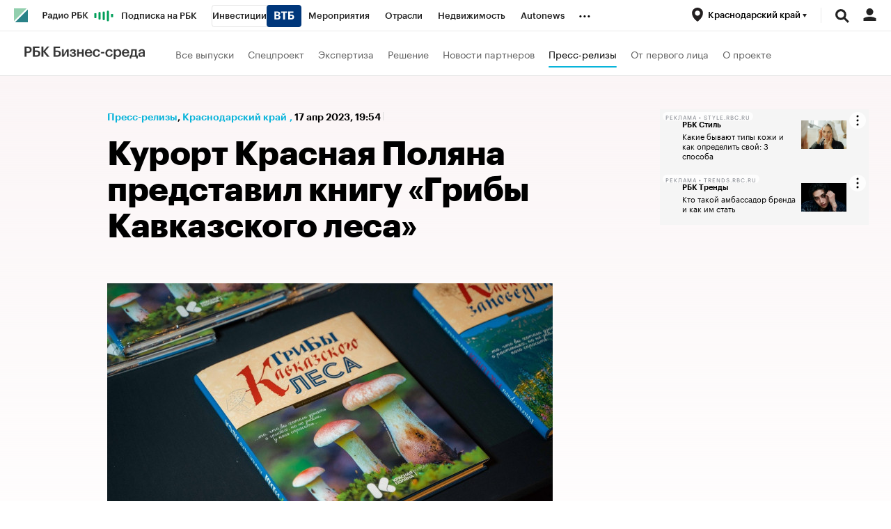

--- FILE ---
content_type: text/css
request_url: https://s.rbk.ru/v3_plus_static/common/common-10.11.19/styles/build/pages/_news.css
body_size: 7693
content:
.article__about-authors{margin-top:20px;margin-bottom:10px}.article__about-authors__title{font-size:14px;line-height:20px;font-weight:700;margin-bottom:12px}.article__about-authors__link{display:block;margin-bottom:26px}.article__about-authors__image-block{display:table-cell;vertical-align:middle;padding-right:15px}.article__about-authors__image-wrap{display:block;width:88px;height:88px;border-radius:50%;background:#faf9f1;overflow:hidden}.article__about-authors__image{display:block;max-width:100%}.article__about-authors__text-block{display:table-cell;vertical-align:middle;font-size:14px;line-height:20px}.article__about-authors__name{display:block;font-family:GraphikCy-Medium,'Helvetica CY',Arial,sans-serif;text-transform:uppercase;letter-spacing:.5px}.article__about-authors__subname{font-family:GraphikCy-Light,'Helvetica CY',Arial,sans-serif;color:#616161}.article__about-authors__desc{font-size:12px;line-height:18px;font-family:GraphikCy,'Helvetica CY',Arial,sans-serif;color:#5e5e5e}@media (hover:hover) and (pointer:fine){a.article__about-authors__link:hover .article__about-authors__name{opacity:.7}}.article__aggregator{display:none;margin:9px 0 29px;background:#fff;border:1px solid #ddd;border-radius:3px;box-shadow:0 2px 0 0 rgba(0,0,0,.2)}.article__aggregator_margin{margin-top:26px}.article__aggregator__wrap{overflow:hidden}.article__aggregator__link{display:block;font:normal 14px/18px GraphikCy,'Helvetica CY',Arial,sans-serif;background:0 0!important}.article__aggregator__link:after,.article__aggregator__link:before{content:" ";display:table}.article__aggregator__link:after{clear:both}.article__aggregator__title-wrap{float:left;width:100%;padding:13px 0 11px 9px}.article__aggregator__title{display:block;position:relative;padding-left:33px;margin-right:152px}.article__aggregator__title:before{content:'';display:block;position:absolute;top:0;left:0;width:22px;height:16px;background:url(//s.rbk.ru/v3_plus_static/common/common-10.11.19/styles/pages/news/article/aggregator/images/icon.svg) no-repeat;background-size:22px 16px}.article__aggregator__button-wrap{float:right;width:127px;padding:1px 0;margin:11px 0 11px -127px;border-left:1px solid #ddd;text-align:center}.article__aggregator__button{display:block;font-family:GraphikCy-Semibold,'Helvetica CY',Arial,sans-serif}@media (hover:hover) and (pointer:fine){.article__aggregator__link:hover{opacity:1!important}.article__aggregator__link:hover .article__aggregator__button{opacity:.7}}@media (max-width:640px){.article__aggregator{margin:4px 0 24px}.article__aggregator_margin{margin-top:21px}.article__aggregator__link{padding:0 20px}.article__aggregator__title-wrap{float:none;display:block;padding:16px 0}.article__aggregator__title{margin-right:0}.article__aggregator__button-wrap{float:none;display:block;width:100%;padding:16px 0;margin:0;border-left:none;border-top:1px solid #ddd}}.article__authors{margin-bottom:25px;font-size:14px;line-height:20px}.article__authors__row{margin-bottom:12px}.article__authors__row_involved{margin-top:12px;font-size:14px;line-height:20px}.article__authors__name{font-family:GraphikCy-Semibold,'Helvetica CY',Arial,sans-serif}.article__authors__author{display:flex;flex-flow:row nowrap;align-items:center;margin-bottom:8px}.article__authors__author__wrap{display:flex;flex-flow:row wrap;margin-bottom:-8px}.article__authors__author__photo{display:block;overflow:hidden;width:32px;height:32px;border-radius:50%;background:#eee;margin-right:12px}.article__authors__author__image{display:block}.article__authors__author__name{font-size:14px;line-height:20px;margin-right:5px}@media (max-width:640px){.article__authors{margin-bottom:20px}}.article__black-photoreport-image{position:relative;margin:22px 0}.article__black-photoreport-image__wrap{display:inline-block;vertical-align:top;position:relative;max-width:100%;cursor:pointer}.article__black-photoreport-image__image{display:block;max-width:100%}.article__black-photoreport-image__title{font-family:GraphikCy,'Helvetica CY',Arial,sans-serif;font-size:14px!important;line-height:18px!important;color:#999;margin:13px 0 -1px}.article__black-photoreport-image__title p{font-size:14px!important;line-height:18px!important;margin-bottom:8px}.article__black-photoreport-image__title ul{margin:0 0 8px 20px}.article__black-photoreport-image__title ul li{margin:0 0 3px 0;list-style:disc}.article__black-photoreport-image__title ol{margin:0 0 8px 33px}.article__black-photoreport-image__title ol li{margin:0 0 3px 0;list-style:decimal}.article__black-photoreport-image__title b,.article__black-photoreport-image__title strong{font-weight:700}.article__black-photoreport-image__title em,.article__black-photoreport-image__title i{font-style:italic}.article__black-photoreport-image__title a{background:linear-gradient(to bottom,#222 50%,#222 50%);background-repeat:repeat-x;background-position:0 100%;background-size:1px 1px}@media (hover:hover) and (pointer:fine){.article__black-photoreport-image__title a:hover{opacity:.7}}@media (max-width:640px){.article__black-photoreport-image{margin:19px 0 18px}}.article__downloadable{margin-bottom:17px}@media (max-width:640px){.article__downloadable{margin-bottom:14px}}.article__header{padding-top:26px}.article__header__title{margin-bottom:16px;font-weight:700;font-size:44px;line-height:46px;letter-spacing:-.5px}.article__header__title-in{display:inline}.article__header__title-in_relative{position:relative;display:block}.article__header__yandex{font-size:16px;line-height:1.5;color:#999;margin-bottom:16px}.article__header__subtitle{font-weight:400}.article__header__icon_video{display:inline-block;vertical-align:baseline;width:50px;height:30px;background:url(//s.rbk.ru/v3_plus_static/common/common-10.11.19/styles/pages/news/article/header/images/video-icon.svg) no-repeat;background-size:50px 30px}.article__header__info-block{margin-bottom:16px;font-family:GraphikCy-Semibold,'Helvetica CY',Arial,sans-serif;font-size:14px;line-height:22px;--badges-space:16px}.article__header__info-block .flash-badge{vertical-align:baseline}.article__header__info-block__divider{display:inline-flex!important;gap:16px;align-items:center}.article__header__info-block__divider::before{content:'';width:1px;height:12px;background:#ddd}.article__header__info-block .badge{position:relative;top:-1px}.article__header__category_spec{padding-bottom:5px;background:linear-gradient(to bottom,#1b8 50%,#1b8 50%);background-repeat:repeat-x;background-position:0 100%;background-size:2px 2px}.article__header__counter-block{display:none!important}.article__header__counter-block.is-shown{display:inline-flex!important}.article__header__counter{height:20px;padding:0 0 0 20px;background:url(//s.rbk.ru/v3_plus_static/common/common-10.11.19/styles/pages/news/article/header/images/eye.svg) no-repeat 0 center;background-size:15px 11px}.article__header__share-block{display:inline-block;vertical-align:top;position:relative;font-family:GraphikCy,'Helvetica CY',Arial,sans-serif;font-size:14px;font-weight:600;text-align:left;cursor:pointer}.article__header__share-block__pseudo{display:none;position:absolute;top:-14px;left:-20px;bottom:-15px;width:150px;z-index:3}.article__header__share-block:hover:not(.disabled-hover) .article__header__share{display:block}.article__header__share-block.active .article__header__share{display:block}.article__header__share-block.active-right .article__header__share,.article__header__share-block.active-right .article__header__share-block__pseudo{right:-23px;left:auto}.article__header__share-icon{display:inline-block;vertical-align:top;min-width:107px;height:20px;padding:0 24px 0 0;background:url(//s.rbk.ru/v3_plus_static/common/common-10.11.19/styles/pages/news/article/header/images/arrow.svg) no-repeat right center;background-size:16px 14px}.article__header__share{display:none;position:absolute;top:-14px;left:-20px;width:150px;padding:14px 20px 13px;background:#fff;border-radius:3px;box-shadow:2px 2px 10px rgba(0,0,0,.2);z-index:2;cursor:default}.article__header__lable{display:inline-block;vertical-align:top;padding:1px 5px;margin-right:15px;font-size:11px;line-height:15px;background:#1b8;color:#fff}.article__header__special{padding-bottom:15px;line-height:16px}.article__header_spec{padding-top:23px}.article__header_spec .article__header__info-block{margin-bottom:13px}.article__header_spec .article__header__category,.article__header_spec .article__header__counter-block,.article__header_spec .article__header__date,.article__header_spec .article__header__extra,.article__header_spec .article__header__share-icon{line-height:26px}.article__header_spec .article__header__counter,.article__header_spec .article__header__share-icon{height:26px}.article__header_spec .article__header__share-icon:not(.article__header__share-icon_main){margin:-3px 0}.article__header_spec .article__header__share{top:-11px}.article__header_spec .article__header__share-block__pseudo{top:-11px}@media (hover:hover) and (pointer:fine){a.article__header__category:hover{opacity:.7}a.article__header__lable:hover{background:#13a87b}}@media (max-width:980px){.article__header__share-block.active .article__header__share-block__pseudo{display:block}}@media (max-width:640px){.article__header__title{margin-bottom:16px;font-size:28px;line-height:30px;letter-spacing:normal}.article__header__yandex{line-height:1.25}.article__header__info-block{margin-bottom:17px}.article__header__icon_video{width:33px;height:21px;background-size:33px 21px}.article__header__counter-block{display:none}.article__header__share-icon_main{min-width:0;padding:0 16px 0 0}.article__header_spec{padding-top:19px}.article__header_spec .article__header__info-block{margin-bottom:14px}.article__header__badge{display:block;margin-top:10px;margin-left:0;width:min-content}}.article__inline-item{padding:20px 0 25px;border-bottom:1px solid #ddd;margin:22px 0 26px;border-top:1px solid #ddd;font-family:GraphikCy,'Helvetica CY',Arial,sans-serif;font-size:0;line-height:0}.article__inline-item__wrap{min-height:117px;position:relative;padding:0 25px;display:flex;flex-direction:row;margin:0 -25px}.article__inline-item__content{display:flex;width:100%;justify-content:space-between;flex-direction:column}.article__inline-item__bottom{margin-bottom:-5px;white-space:nowrap}.article__inline-item__category{font-size:14px;line-height:18px;color:#999;white-space:normal;background:0 0!important}.article__inline-item__link{display:block;background:0 0!important}.article__inline-item__link:after,.article__inline-item__link:before{content:" ";display:table}.article__inline-item__link:after{clear:both}.article__inline-item__title{font:normal 24px/28px GraphikCy-Semibold,'Helvetica CY',Arial,sans-serif;display:block;padding-bottom:24px;--badges-space:6px}.article__inline-item__title-text{white-space:normal}.article__inline-item[data-is-material-card-inited] .article__inline-item__title{white-space:normal}.article__inline-item__info,.g-inline-text-badges .article__inline-item__info{display:block}.article__inline-item__info .article__inline-item__button,.g-inline-text-badges .article__inline-item__info .article__inline-item__button{margin-left:2px}.article__inline-item__info>*,.g-inline-text-badges .article__inline-item__info>*{vertical-align:middle}.article__inline-item__info__text,.g-inline-text-badges .article__inline-item__info__text{font-family:GraphikCy,'Helvetica CY',Arial,sans-serif}.article__inline-item__button{display:inline-block;vertical-align:middle;cursor:pointer;font-family:GraphikCy-Medium,'Helvetica CY',Arial,sans-serif;font-size:12px;color:#222;padding:4px 10px 3px 10px;line-height:1;border:1px solid #ddd;border-bottom-width:2px;border-radius:3px}.article__inline-item__image-block{position:relative;width:180px;height:100%;padding-top:5px;flex-shrink:0;margin-left:20px}.article__inline-item__image{display:block;max-width:100%}.article__inline-item__author{font-size:24px;line-height:28px;font-family:GraphikCy,'Helvetica CY',Arial,sans-serif}.article__inline-item__image-block-author{display:inline-block;vertical-align:top;width:35px;height:35px;margin-top:-5px;border-radius:50%;background:#faf9f1;overflow:hidden}.article__inline-item__image-author{display:block;max-height:100%}.article__inline-item__icon-mobile{display:none}@media (hover:hover) and (pointer:fine){a.article__inline-item__category:hover{opacity:.7}.article__inline-item__link:hover{opacity:1!important}.article__inline-item__link:hover .article__inline-item__author,.article__inline-item__link:hover .article__inline-item__button,.article__inline-item__link:hover .article__inline-item__title{opacity:.7}}@media (max-width:640px){.article__inline-item{padding:22px 0 20px;margin:18px 0 22px;padding-top:18px}.article__inline-item__wrap{min-height:0;padding:0 20px;margin:0 -20px}.article__inline-item__content{flex-direction:column-reverse}.article__inline-item__bottom{margin-bottom:7px}.article__inline-item__title{font:normal 22px/24px GraphikCy-Semibold,'Helvetica CY',Arial,sans-serif;padding-bottom:0}.article__inline-item__title_author{font-family:Kazimir,'Helvetica CY',Arial,sans-serif}.article__inline-item__image-block{display:none!important}.article__inline-item__image-block-author{margin-top:-2px;width:25px;height:25px}.article__inline-item__icon-mobile{display:inline-block}}.article__inline-picture{float:left;max-width:100%;margin:5px 0 26px}.article__inline-picture__wrap{display:inline-block;vertical-align:top;max-width:100%}.article__inline-picture__image{display:block;margin-right:15px}@media (max-width:640px){.article__inline-picture{margin:4px 0 22px}}.article__inline-table{display:block;position:relative;margin:5px auto 26px;font-family:GraphikCy,'Helvetica CY',Arial,sans-serif;font-size:13px;overflow:auto;width:auto;max-width:590px;border-top:1px solid #ddd;border-bottom:1px solid #ddd}.article__inline-table:after,.article__inline-table:before{content:" ";display:table}.article__inline-table:after{clear:both}.article__inline-table-inner{width:100%}.article__inline-table td,.article__inline-table tr{boarder-collapse:collapse}.article__inline-table tr{border-bottom:1px solid #ddd}.article__inline-table__title{vertical-align:top;text-align:left;padding:15px 25px;outline:0}.article__inline-table__title-nobold{font-family:GraphikCy,'Helvetica CY',Arial,sans-serif;margin-top:5px;display:block}.article__inline-table__main-header{font-family:GraphikCy-Semibold,'Helvetica CY',Arial,sans-serif;line-height:1}.article__inline-table__main-link{font-family:GraphikCy-Semibold,'Helvetica CY',Arial,sans-serif;display:block;color:inherit!important;text-decoration:none;cursor:pointer}.article__inline-table__main-link__underline{border-bottom:1px dotted currentColor;line-height:1}.article__inline-table__td{vertical-align:middle;text-align:left;padding:15px 25px;line-height:1.2}.article__inline-table__td_center{text-align:center}.article__inline-table__td_right{text-align:right;padding-right:25px}.article__inline-table__toggle__name{display:block;margin-right:18px}.article__inline-table__arrow{font-size:0;line-height:0;vertical-align:top;height:6px;width:7px;margin:3px 0 0 -10px;float:left}.article__inline-table__arrow-up{background:url(//s.rbk.ru/v3_plus_static/common/common-10.11.19/styles/pages/news/article/inline-table/images/arrow-up.png) no-repeat;display:none}.article__inline-table__arrow-down{background:url(//s.rbk.ru/v3_plus_static/common/common-10.11.19/styles/pages/news/article/inline-table/images/arrow-down.png) no-repeat}.article__inline-table__h-arrow-down{display:none}.article__inline-table__link{color:#1b8;text-decoration:none;font-family:GraphikCy-Semibold,'Helvetica CY',Arial,sans-serif}.article__inline-table__minus,.article__inline-table__plus{float:right;font-size:0;line-height:0;vertical-align:middle;height:13px;margin-right:-25px;width:13px}.article__inline-table__plus{display:block;background:url(//s.rbk.ru/v3_plus_static/common/common-10.11.19/styles/pages/news/article/inline-table/images/plus.png) no-repeat}.article__inline-table__minus{display:none;background:url(//s.rbk.ru/v3_plus_static/common/common-10.11.19/styles/pages/news/article/inline-table/images/minus.png) no-repeat}.article__inline-table__rub{display:inline-block;vertical-align:top;font-size:0;line-height:0;vertical-align:middle;height:22px;width:12px;background:url(//s.rbk.ru/v3_plus_static/common/common-10.11.19/styles/pages/news/article/inline-table/images/rub.png) no-repeat}.article__inline-table__description{padding:10px 25px 16px;display:table-cell;font-size:13px;line-height:1.6}.article__inline-table__description p{font-size:13px!important;line-height:1.6!important;margin-bottom:0!important}.article__inline-table__description__padding{width:5%;display:table-cell}.article__inline-table__description-block{background:#fafafa;width:100%;display:table}.article__inline-table__img{display:block;width:150px;border:1px solid #ddd;margin-bottom:7px}.article__inline-table__big-red{font-size:18px;color:maroon}.article__inline-table__big-red .article__inline-table__minus,.article__inline-table__big-red .article__inline-table__plus{margin-top:5px}.article__inline-table__bold{font-family:GraphikCy-Semibold,'Helvetica CY',Arial,sans-serif}.article__inline-table .active{background:#f0f0f0}.article__inline-table .active .article__inline-table__minus{display:block}.article__inline-table .active .article__inline-table__plus{display:none}.article__inline-table .tablesorter-headerAsc,.article__inline-table .tablesorter-headerDesc{background:#f0fcf9}.article__inline-table .tablesorter-headerDesc .article__inline-table__arrow-down{height:6px;width:7px;background:url(//s.rbk.ru/v3_plus_static/common/common-10.11.19/styles/pages/news/article/inline-table/images/arrow-down-black.png) no-repeat;margin-top:3px;display:block}.article__inline-table .tablesorter-headerAsc .article__inline-table__arrow-up{display:block;height:6px;width:7px;background:url(//s.rbk.ru/v3_plus_static/common/common-10.11.19/styles/pages/news/article/inline-table/images/arrow-up-black.png) no-repeat;margin-top:3px}.article__inline-table .tablesorter-headerAsc .article__inline-table__arrow-down{display:none}@media (hover:hover) and (pointer:fine){.article__inline-table__link:hover{color:#1b8!important}.article__inline-table__title:hover .article__inline-table__arrow-down{background:url(//s.rbk.ru/v3_plus_static/common/common-10.11.19/styles/pages/news/article/inline-table/images/arrow-down-black.png) no-repeat}.article__inline-table__trigger:hover{background:#f0f0f0}}@media (max-width:640px){.article__inline-table{margin:4px auto 22px;max-width:500px}.article__inline-table__title{padding:15px 20px}.article__inline-table__td{padding:10px 20px}.article__inline-table__minus,.article__inline-table__plus{margin-right:-20px}.article__inline-table__description{padding:10px 20px 16px}}@media (max-width:540px){.article__inline-table{margin:4px 20px 22px}}.article__inline-video{margin:30px 0 0}.article__inline-video__video{display:block}.article__inline-video__video iframe{width:100%;height:100%}.article__inline-video__link{display:block;width:100%;height:100%;position:absolute;z-index:2;cursor:pointer}.article__inline-video__link>img,.article__inline-video__link>picture{margin:0;display:block;width:100%}.article__inline-video__link>img~.g-play,.article__inline-video__link>picture~.g-play{display:block}.article__inline-video__link .g-play{display:none}.article__inline-video__dzen-preview{background:rgba(0,0,0,.028) url(//s.rbk.ru/v3_plus_static/common/common-10.11.19/styles/images/logo-black.svg) no-repeat center center;height:100%;object-fit:scale-down}.article__inline-video__timeline{margin-top:10px}.article__inline-video__timeline__table{font-family:GraphikCy-Semibold,'Helvetica CY',Arial,sans-serif;font-size:14px;line-height:18px;display:table}.article__inline-video__timeline__item{margin:10px 0;display:flex;cursor:pointer}.article__inline-video__timeline__time{display:table-cell;text-align:left;color:#999}.article__inline-video__timeline__title{display:table-cell;text-align:left;padding-left:10px}.article__inline-video__info{font-family:GraphikCy,'Helvetica CY',Arial,sans-serif;font-size:14px!important;line-height:18px!important;color:#999;margin:13px 0 -1px}.article__inline-video__info p{font-size:14px!important;line-height:18px!important;margin-bottom:8px}.article__inline-video__info ul{margin:0 0 8px 20px}.article__inline-video__info ul li{margin:0 0 3px 0;list-style:disc}.article__inline-video__info ol{margin:0 0 8px 33px}.article__inline-video__info ol li{margin:0 0 3px 0;list-style:decimal}.article__inline-video__info b,.article__inline-video__info strong{font-weight:700}.article__inline-video__info em,.article__inline-video__info i{font-style:italic}.article__inline-video__info a{background:linear-gradient(to bottom,#222 50%,#222 50%);background-repeat:repeat-x;background-position:0 100%;background-size:1px 1px}.article__inline-video__author,.article__inline-video__text{display:inline}@media (hover:hover) and (pointer:fine){.article__inline-video__timeline__item:hover .article__inline-video__timeline__title{opacity:.7}.article__inline-video__info a:hover{opacity:.7}}@media (max-width:640px){.article__inline-video{margin:25px 0 0}}.article__main-image{margin:22px 0}.article__main-image__image{display:block;max-width:100%}.article__main-image__title{font-family:GraphikCy,'Helvetica CY',Arial,sans-serif;font-size:14px!important;line-height:18px!important;color:#999;margin:13px 0 -1px}.article__main-image__title p{font-size:14px!important;line-height:18px!important;margin-bottom:8px}.article__main-image__title ul{margin:0 0 8px 20px}.article__main-image__title ul li{margin:0 0 3px 0;list-style:disc}.article__main-image__title ol{margin:0 0 8px 33px}.article__main-image__title ol li{margin:0 0 3px 0;list-style:decimal}.article__main-image__title b,.article__main-image__title strong{font-weight:700}.article__main-image__title em,.article__main-image__title i{font-style:italic}.article__main-image__title a{background:linear-gradient(to bottom,#222 50%,#222 50%);background-repeat:repeat-x;background-position:0 100%;background-size:1px 1px}.article__main-image img{display:block;background-color:#f5f5f5}@media (hover:hover) and (pointer:fine){.article__main-image__title a:hover{opacity:.7}}@media (max-width:640px){.article__main-image{margin:19px 0 18px}}.article__note{font-family:GraphikCy,'Helvetica CY',Arial,sans-serif;font-size:16px!important;line-height:24px!important;padding:24px 30px;margin:22px 0 28px;background:#fff;border:1px solid #ddd;border-radius:3px;box-shadow:0 2px 0 0 rgba(0,0,0,.2);padding-top:27px}.article__note p{font-size:16px!important;line-height:24px!important;margin-bottom:18px!important}.article__note ul{margin:0 0 18px 20px!important}.article__note ul li{margin:0 0 13px 0!important}.article__note ol{margin:0 0 18px 33px!important}.article__note ol li{margin:0 0 13px 0!important}.article__note b,.article__note strong{font-family:GraphikCy-Semibold,'Helvetica CY',Arial,sans-serif!important;font-weight:400!important}.article__note>p:last-child{margin-bottom:0!important}.article__note__title{margin-bottom:20px;font-weight:700;font-size:24px;line-height:26px}.article__note .article__subheader,.article__note h2,.article__note h3,.article__note h4,.article__note h5,.article__note h6{margin:0 0 2px}.article__note .article__subheader p,.article__note h2 p,.article__note h3 p,.article__note h4 p,.article__note h5 p,.article__note h6 p{margin:0!important;line-height:20px!important}.article__note .article__subheader *,.article__note h2,.article__note h3,.article__note h4,.article__note h5,.article__note h6{font:normal 16px/20px GraphikCy-Semibold,'Helvetica CY',Arial,sans-serif!important}@media (hover:hover) and (pointer:fine){.article__note a:hover{opacity:.7}}@media (max-width:640px){.article__note{font-size:14px!important;line-height:22px!important;padding:14px 20px;margin:18px 0 24px;padding-top:17px}.article__note p{font-size:14px!important;line-height:22px!important;margin-bottom:9px!important}.article__note ul{margin:0 0 9px 20px!important}.article__note ul li{margin:0 0 9px 0!important}.article__note ol{margin:0 0 9px 33px!important}.article__note ol li{margin:0 0 9px 0!important}.article__note__title{margin-bottom:11px;font-size:18px;line-height:22px}.article__note .article__subheader,.article__note h2,.article__note h3,.article__note h4,.article__note h5,.article__note h6{margin:0 0 3px}.article__note .article__subheader p,.article__note h2 p,.article__note h3 p,.article__note h4 p,.article__note h5 p,.article__note h6 p{line-height:18px!important}.article__note .article__subheader *,.article__note h2,.article__note h3,.article__note h4,.article__note h5,.article__note h6{font-size:14px!important;line-height:18px!important}}.article__opinion{font-size:44px;line-height:46px;letter-spacing:-.5px;font-family:GraphikCy,'Helvetica CY',Arial,sans-serif;font-weight:400}@media (max-width:640px){.article__opinion{font-size:28px;line-height:30px}}.article__persons{position:relative;width:100%;height:auto;overflow-y:auto}.article__persons__inner{height:auto}.article__persons__content{display:grid;grid-template-columns:1fr 1fr;row-gap:24px;column-gap:16px;overflow:hidden}.article__persons__preloader{display:none}.article__persons__preloader.active{display:block}@media (max-width:640px){.article__persons__content{row-gap:20px;grid-template-columns:1fr}}.article__picture{margin:22px 0}.article__picture_margin{margin:-8px -15px 0}.article__picture__image{display:block;max-width:100%}.article__picture__title{font-family:GraphikCy,'Helvetica CY',Arial,sans-serif;font-size:14px!important;line-height:18px!important;color:#999;margin:13px 0 -1px}.article__picture__title p{font-size:14px!important;line-height:18px!important;margin-bottom:8px}.article__picture__title ul{margin:0 0 8px 20px}.article__picture__title ul li{margin:0 0 3px 0;list-style:disc}.article__picture__title ol{margin:0 0 8px 33px}.article__picture__title ol li{margin:0 0 3px 0;list-style:decimal}.article__picture__title b,.article__picture__title strong{font-weight:700}.article__picture__title em,.article__picture__title i{font-style:italic}.article__picture__title a{background:linear-gradient(to bottom,#222 50%,#222 50%);background-repeat:repeat-x;background-position:0 100%;background-size:1px 1px}@media (hover:hover) and (pointer:fine){.article__picture__title a:hover{opacity:.7}}@media (max-width:640px){.article__picture{margin:18px 0}.article__picture_margin{margin:18px 0}}.article__slider{min-height:100px;overflow:hidden;position:relative;line-height:1.2;border-top:1px solid #ddd;border-bottom:1px solid #ddd;padding:0 30px;margin:30px 0}.article__slider__item{width:100%;position:absolute;background:#fff;padding:20px 0;left:10000px;top:0}.article__slider__item:first-child{left:0}.article__slider__item__img{width:75px;height:75px;border-radius:100%;float:left}.article__slider__item__content{margin-left:100px}.article__slider__item__title{font-family:GraphikCy-Semibold,'Helvetica CY',Arial,sans-serif;font-size:20px}.article__slider__item__desc{padding:8px 0 10px;font-size:14px;color:#999}.article__slider__item__text{font-size:16px}.article__slider__menu{position:absolute;right:0;top:10px;background:#fff;-webkit-touch-callout:none;-webkit-user-select:none;-moz-user-select:none;-ms-user-select:none;user-select:none}.article__slider__menu__arrow{display:inline-block;vertical-align:top;height:30px;cursor:pointer;opacity:.5}.article__slider__menu__prev{width:100px;background:url(//s.rbk.ru/v3_plus_static/common/common-10.11.19/styles/pages/article/images/arrow_left_black.svg) no-repeat center right;background-size:30px 9px;margin-right:5px}.article__slider__menu__next{width:50px;background:url(//s.rbk.ru/v3_plus_static/common/common-10.11.19/styles/pages/article/images/arrow_right_black.svg) no-repeat center left;background-size:30px 9px;margin-left:5px}.article__slider__menu__num{display:inline-block;vertical-align:top;height:30px;font-size:12px;line-height:30px;font-weight:700}@media (hover:hover) and (pointer:fine){.article__slider__menu__arrow:hover{opacity:1}}.article__container,.article__special_container,.article__text container{padding:24px 30px;margin:22px 0 28px;background:#fff;border:1px solid #ddd;border-radius:3px;box-shadow:0 2px 0 0 rgba(0,0,0,.2);font-family:GraphikCy,'Helvetica CY',Arial,sans-serif;font-size:16px!important;line-height:24px!important;display:block;position:relative;overflow:hidden;max-width:860px}.article__container>p:last-child,.article__special_container>p:last-child,.article__text container>p:last-child{margin-bottom:0!important}.article__container p,.article__special_container p,.article__text container p{font-size:16px!important;line-height:24px!important;margin-bottom:18px!important}.article__container ul,.article__special_container ul,.article__text container ul{margin:0 0 18px 20px!important}.article__container ul li,.article__special_container ul li,.article__text container ul li{margin:0 0 13px 0!important}.article__container ol,.article__special_container ol,.article__text container ol{margin:0 0 18px 33px!important}.article__container ol li,.article__special_container ol li,.article__text container ol li{margin:0 0 13px 0!important}.article__container b,.article__container strong,.article__special_container b,.article__special_container strong,.article__text container b,.article__text container strong{font-family:GraphikCy-Semibold,'Helvetica CY',Arial,sans-serif!important;font-weight:400!important}.article__container:after,.article__container:before,.article__special_container:after,.article__special_container:before,.article__text container:after,.article__text container:before{content:" ";display:table}.article__container:after,.article__special_container:after,.article__text container:after{clear:both}.article__container .article__subheader,.article__container h2,.article__container h3,.article__container h4,.article__container h5,.article__container h6,.article__special_container .article__subheader,.article__special_container h2,.article__special_container h3,.article__special_container h4,.article__special_container h5,.article__special_container h6,.article__text container .article__subheader,.article__text container h2,.article__text container h3,.article__text container h4,.article__text container h5,.article__text container h6{margin:0 0 2px}.article__container .article__subheader p,.article__container h2 p,.article__container h3 p,.article__container h4 p,.article__container h5 p,.article__container h6 p,.article__special_container .article__subheader p,.article__special_container h2 p,.article__special_container h3 p,.article__special_container h4 p,.article__special_container h5 p,.article__special_container h6 p,.article__text container .article__subheader p,.article__text container h2 p,.article__text container h3 p,.article__text container h4 p,.article__text container h5 p,.article__text container h6 p{margin:0!important;line-height:20px!important}.article__container .article__subheader *,.article__container h2,.article__container h3,.article__container h4,.article__container h5,.article__container h6,.article__special_container .article__subheader *,.article__special_container h2,.article__special_container h3,.article__special_container h4,.article__special_container h5,.article__special_container h6,.article__text container .article__subheader *,.article__text container h2,.article__text container h3,.article__text container h4,.article__text container h5,.article__text container h6{font:normal 16px/20px GraphikCy-Semibold,'Helvetica CY',Arial,sans-serif!important}@media (hover:hover) and (pointer:fine){.article__container a:hover,.article__special_container a:hover,.article__text container a:hover{opacity:.7}}@media (max-width:640px){.article__container,.article__special_container,.article__text container{padding:14px 20px;margin:18px 0 24px;font-size:14px!important;line-height:22px!important;max-width:640px}.article__container p,.article__special_container p,.article__text container p{font-size:14px!important;line-height:22px!important;margin-bottom:9px!important}.article__container ul,.article__special_container ul,.article__text container ul{margin:0 0 9px 20px!important}.article__container ul li,.article__special_container ul li,.article__text container ul li{margin:0 0 9px 0!important}.article__container ol,.article__special_container ol,.article__text container ol{margin:0 0 9px 33px!important}.article__container ol li,.article__special_container ol li,.article__text container ol li{margin:0 0 9px 0!important}.article__container .article__subheader,.article__container h2,.article__container h3,.article__container h4,.article__container h5,.article__container h6,.article__special_container .article__subheader,.article__special_container h2,.article__special_container h3,.article__special_container h4,.article__special_container h5,.article__special_container h6,.article__text container .article__subheader,.article__text container h2,.article__text container h3,.article__text container h4,.article__text container h5,.article__text container h6{margin:0 0 3px}.article__container .article__subheader p,.article__container h2 p,.article__container h3 p,.article__container h4 p,.article__container h5 p,.article__container h6 p,.article__special_container .article__subheader p,.article__special_container h2 p,.article__special_container h3 p,.article__special_container h4 p,.article__special_container h5 p,.article__special_container h6 p,.article__text container .article__subheader p,.article__text container h2 p,.article__text container h3 p,.article__text container h4 p,.article__text container h5 p,.article__text container h6 p{line-height:18px!important}.article__container .article__subheader *,.article__container h2,.article__container h3,.article__container h4,.article__container h5,.article__container h6,.article__special_container .article__subheader *,.article__special_container h2,.article__special_container h3,.article__special_container h4,.article__special_container h5,.article__special_container h6,.article__text container .article__subheader *,.article__text container h2,.article__text container h3,.article__text container h4,.article__text container h5,.article__text container h6{font-size:14px!important;line-height:18px!important}}.article__tabs{margin-top:24px}.article__tabs__title{margin-top:24px;font-family:GraphikCy-Semibold,'Helvetica CY',Arial,sans-serif;font-size:20px;line-height:1.2}.article__tabs__inner{position:relative;height:100%}.article__tabs__scroll{position:relative;overflow-y:hidden;overflow-x:auto;font-size:0;height:100%;-ms-overflow-style:none}.article__tabs__scroll::-webkit-scrollbar{display:none}.article__tabs__scroll-inner{position:relative;font-size:1rem;display:inline-block;min-width:100%;vertical-align:top}.article__tabs__list{display:inline-block;vertical-align:top;white-space:nowrap;min-width:100%;height:100%;font-size:0;margin-right:-16px;border-bottom:1px solid #eaeaea}.article__tabs__item{position:relative;display:inline-block;vertical-align:top;white-space:nowrap;margin:0 16px 0 0;font-size:15px;line-height:1.33333333}.article__tabs__item.active .article__tabs__link{color:inherit;border-bottom-color:#08a06a;cursor:default}.article__tabs__link{display:block;margin:0 0 -1px;padding:0 0 14px;color:#767676;border-bottom:2px solid transparent}.article__tabs__panes{position:relative;margin-top:24px}.article__tabs__pane{position:absolute;top:-99999px;visibility:hidden;z-index:-1}.article__tabs__pane.active{position:relative;top:unset;visibility:unset;z-index:unset}@media (hover:hover) and (pointer:fine){.article__tabs__item:not(.active) .article__tabs__link:hover{opacity:.7}}@media (max-width:640px){.article__tabs{margin-top:20px}.article__tabs__title{margin-top:20px}}.article__tags__name{font-family:GraphikCy-Semibold,'Helvetica CY',Arial,sans-serif;margin-bottom:16px}.article__tags__container{display:-ms-flexbox;display:-webkit-flex;display:flex;flex-wrap:wrap;margin:0 0 -4px -4px}.article__tags__item{padding:8px 12px;margin:0 0 4px 4px;font-size:13px;line-height:16px;border-radius:4px;background:#f5f5f5;color:#888}.article__tags__item_more{padding:9px 16px 17px;cursor:pointer}.article__tags__item_ellipsis{white-space:nowrap;max-width:100%;overflow:hidden;text-overflow:ellipsis}@media (hover:hover) and (pointer:fine){.article__tags__item:hover{opacity:.7}}.article__textextract{margin-top:-1px;font-size:28px;line-height:36px;font-family:Kazimir,'Helvetica CY',Arial,sans-serif;font-style:italic;color:#333}.article__textextract *,.article__textextract p{font-family:Kazimir,'Helvetica CY',Arial,sans-serif;font-style:italic;font-size:28px;line-height:36px;margin-bottom:14px}.article__textextract p:last-child{margin-bottom:15px}.article__textextract b,.article__textextract strong{font-family:Kazimir-Semibold-Italic,'Helvetica CY',Arial,sans-serif;font-weight:400}@media (max-width:640px){.article__textextract{margin-top:0;font-size:22px;line-height:28px}.article__textextract *,.article__textextract p{font-size:22px;line-height:28px;margin-bottom:13px}.article__textextract p:last-child{margin-bottom:13px}}.gallery_vertical__item{margin-bottom:24px}.gallery_vertical__title{margin-bottom:24px;font:bold 24px/26px GraphikCy,'Helvetica CY',Arial,sans-serif}.gallery_vertical__image{max-width:100%;display:block}.gallery_vertical__meta{font-family:GraphikCy,'Helvetica CY',Arial,sans-serif;font-size:14px!important;line-height:18px!important;color:#999;margin-top:13px}.gallery_vertical__meta p{font-size:14px!important;line-height:18px!important;margin-bottom:8px}.gallery_vertical__meta ul{margin:0 0 8px 20px}.gallery_vertical__meta ul li{margin:0 0 3px 0;list-style:disc}.gallery_vertical__meta ol{margin:0 0 8px 33px}.gallery_vertical__meta ol li{margin:0 0 3px 0;list-style:decimal}.gallery_vertical__meta b,.gallery_vertical__meta strong{font-weight:700}.gallery_vertical__meta em,.gallery_vertical__meta i{font-style:italic}.gallery_vertical__meta a{background:linear-gradient(to bottom,#222 50%,#222 50%);background-repeat:repeat-x;background-position:0 100%;background-size:1px 1px}.gallery_vertical__description{font-size:18px;line-height:26px;font-family:Kazimir,'Helvetica CY',Arial,sans-serif;margin-top:20px}.gallery_vertical__description p{font-size:18px;line-height:26px;margin-bottom:17px}.gallery_vertical__description b,.gallery_vertical__description strong{font-family:Kazimir-Semibold,'Helvetica CY',Arial,sans-serif;font-weight:400}.gallery_vertical__description em,.gallery_vertical__description i{font-style:italic}.gallery_vertical__description em b,.gallery_vertical__description em strong,.gallery_vertical__description i b,.gallery_vertical__description i strong{font-family:Kazimir-Semibold-Italic,'Helvetica CY',Arial,sans-serif;font-weight:400}.gallery_vertical__description ul{margin:0 0 17px 20px}.gallery_vertical__description ul li{margin:0 0 12px 0;list-style:disc}.gallery_vertical__description ol{margin:0 0 17px 33px}.gallery_vertical__description ol li{margin:0 0 12px 0;list-style:decimal}.gallery_vertical__description h2{margin:18px 0 21px;font:bold 24px/26px GraphikCy,'Helvetica CY',Arial,sans-serif}.gallery_vertical__description h3,.gallery_vertical__description h4,.gallery_vertical__description h5,.gallery_vertical__description h6{margin:20px 0 21px;font:bold 20px/22px GraphikCy,'Helvetica CY',Arial,sans-serif}.gallery_vertical__description a{background:linear-gradient(to bottom,#222 50%,#222 50%);background-repeat:repeat-x;background-position:0 100%;background-size:1px 1px}.gallery_vertical__description .article__textextract,.gallery_vertical__description blockquote{margin-top:-1px;font-size:28px;line-height:36px;font-family:Kazimir,'Helvetica CY',Arial,sans-serif;font-style:italic;color:#333}.gallery_vertical__description .article__textextract *,.gallery_vertical__description .article__textextract p,.gallery_vertical__description blockquote *,.gallery_vertical__description blockquote p{font-family:Kazimir,'Helvetica CY',Arial,sans-serif;font-style:italic;font-size:28px;line-height:36px;margin-bottom:14px}.gallery_vertical__description .article__textextract p:last-child,.gallery_vertical__description blockquote p:last-child{margin-bottom:15px}.gallery_vertical__description .article__textextract b,.gallery_vertical__description .article__textextract strong,.gallery_vertical__description blockquote b,.gallery_vertical__description blockquote strong{font-family:Kazimir-Semibold-Italic,'Helvetica CY',Arial,sans-serif;font-weight:400}@media (hover:hover) and (pointer:fine){.gallery_vertical__meta a:hover{opacity:.7}.gallery_vertical__description a:hover{opacity:.7}}@media (max-width:980px){.gallery_vertical__title{font-size:22px;line-height:24px;letter-spacing:.3px}}.article__content{position:relative;padding:0 25px 49px}.article__content:after,.article__content:before{content:" ";display:table}.article__content:after{clear:both}.article__padding-off{margin-top:-49px}.article__subheader{margin:18px 0 21px;font:bold 24px/26px GraphikCy,'Helvetica CY',Arial,sans-serif}.article__subheader *{font:bold 24px/26px GraphikCy,'Helvetica CY',Arial,sans-serif!important}.article__star{font-family:Kazimir,'Helvetica CY',Arial,sans-serif;font-weight:400;line-height:1.2;letter-spacing:-.1px;position:relative;top:4px}.article__text{font-size:18px;line-height:26px;padding:0 25px;margin:0 -25px;font-family:Kazimir,'Helvetica CY',Arial,sans-serif;overflow:hidden}.article__text p{font-size:18px;line-height:26px;margin-bottom:17px}.article__text b,.article__text strong{font-family:Kazimir-Semibold,'Helvetica CY',Arial,sans-serif;font-weight:400}.article__text em,.article__text i{font-style:italic}.article__text em b,.article__text em strong,.article__text i b,.article__text i strong{font-family:Kazimir-Semibold-Italic,'Helvetica CY',Arial,sans-serif;font-weight:400}.article__text ul{margin:0 0 17px 20px}.article__text ul li{margin:0 0 12px 0;list-style:disc}.article__text ol{margin:0 0 17px 33px}.article__text ol li{margin:0 0 12px 0;list-style:decimal}.article__text h2{margin:18px 0 21px;font:bold 24px/26px GraphikCy,'Helvetica CY',Arial,sans-serif}.article__text h3,.article__text h4,.article__text h5,.article__text h6{margin:20px 0 21px;font:bold 20px/22px GraphikCy,'Helvetica CY',Arial,sans-serif}.article__text a{background:linear-gradient(to bottom,#222 50%,#222 50%);background-repeat:repeat-x;background-position:0 100%;background-size:1px 1px}.article__text .article__textextract,.article__text blockquote{margin-top:-1px;font-size:28px;line-height:36px;font-family:Kazimir,'Helvetica CY',Arial,sans-serif;font-style:italic;color:#333}.article__text .article__textextract *,.article__text .article__textextract p,.article__text blockquote *,.article__text blockquote p{font-family:Kazimir,'Helvetica CY',Arial,sans-serif;font-style:italic;font-size:28px;line-height:36px;margin-bottom:14px}.article__text .article__textextract p:last-child,.article__text blockquote p:last-child{margin-bottom:15px}.article__text .article__textextract b,.article__text .article__textextract strong,.article__text blockquote b,.article__text blockquote strong{font-family:Kazimir-Semibold-Italic,'Helvetica CY',Arial,sans-serif;font-weight:400}.article__text__overview{margin-bottom:17px;font:normal 22px/28px Kazimir-Medium,'Helvetica CY',Arial,sans-serif;overflow:hidden}.article__text__overview p,.article__text__overview span{font:normal 22px/28px Kazimir-Medium,'Helvetica CY',Arial,sans-serif}.article__text__overview__no-bold{font-family:Kazimir,'Helvetica CY',Arial,sans-serif}.article__text .twitter-video{max-width:500px!important}.article__text img{max-width:100%}.article__text a[anchor]{display:inline-block}.article__text_free a[name]{padding-top:355px;margin-top:-355px}.article__text .article__star{background:0 0}.article__clear{display:block;clear:both}.article__instagram{overflow:hidden}.article__instagram .instagram-media{width:1px!important;min-width:99%!important}.article__fb-post{overflow:hidden}.article__fb-link{display:none}.article__fb-post_force{display:none}.article__fb-link_force{display:inline}.article twitterwidget{margin-bottom:24px!important}.article__scroll{overflow-x:auto}a.article__anchor{background:0 0}.article__black-bg>span{display:inline;background:#000!important;color:#000!important}.article__black-bg>span:hover{color:#000!important}.article__footer-share{text-align:right}.article__widget{position:relative;margin:22px 0 26px;overflow:hidden}.article div[id^=vk_post_]{clear:both}@media (hover:hover) and (pointer:fine){.article__text a:hover{opacity:.7}.article__star:hover{opacity:.7}}@media (max-width:980px){.article{overflow:hidden}.article__text_free a[name]{padding-top:105px;margin-top:-105px}}@media (max-width:640px){.article__content{padding:0 20px 39px}.article__padding-off{margin-top:-39px}.article__subheader{margin:15px 0 17px;font-size:22px;line-height:24px;letter-spacing:.3px}.article__subheader *{font-size:22px!important;line-height:24px!important}.article__text{font-size:17px;line-height:24px;padding:0 20px;margin:0 -20px}.article__text p{font-size:17px;line-height:24px;margin-bottom:14px}.article__text ul{margin:0 0 14px 20px}.article__text ol{margin:0 0 14px 33px}.article__text h2{margin:15px 0 17px;font-size:22px;line-height:24px;letter-spacing:.3px}.article__text h3,.article__text h4,.article__text h5,.article__text h6{margin:15px 0 18px;font-size:18px;line-height:20px}.article__text .article__textextract,.article__text blockquote{margin-top:0;font-size:22px;line-height:28px}.article__text .article__textextract *,.article__text .article__textextract p,.article__text blockquote *,.article__text blockquote p{font-size:22px;line-height:28px;margin-bottom:13px}.article__text .article__textextract p:last-child,.article__text blockquote p:last-child{margin-bottom:13px}.article__text__overview{margin-bottom:15px;font-size:20px;line-height:24px}.article__text__overview p,.article__text__overview span{font-size:20px;line-height:24px}.article__fb-link_force{display:none}.article__fb-post_force{display:block}.article__widget{margin:18px 0 22px}}@media (max-width:399px){.article__fb-post{display:none}.article__fb-link{display:inline}}.interview__question{font-family:GraphikCy-Semibold,'Helvetica CY',Arial,sans-serif}.rbcslider__slide{position:relative}.rbcslider__multy-news{background:#fff;position:relative;z-index:19;margin-left:1px}.readmore{position:relative;padding:28px 0 28px 25px;margin-top:-1px;border-top:1px solid #ddd;border-bottom:1px solid #ddd;background:#fff;z-index:18}.readmore__header{margin-bottom:17px;font:normal 24px/24px GraphikCy-Semibold,'Helvetica CY',Arial,sans-serif;letter-spacing:-.5px}.readmore__inner{display:table;table-layout:fixed;min-height:1px;width:100%;height:100%}.readmore__row{display:table-row}.readmore__item{position:relative;display:table-cell;vertical-align:top;height:100%;width:25%}.readmore__link{display:block;margin-right:25px;overflow:hidden}.readmore__image-block{display:block;margin-bottom:11px;overflow:hidden}.readmore__image{display:block;max-width:100%}.readmore__title{font-size:16px;line-height:1.25}.readmore__title_wrapper{--badges-space:6px;display:block;margin-bottom:27px}.readmore__bottom{position:absolute;right:25px;bottom:0;left:0;font-size:0;white-space:nowrap}.readmore__category{display:inline-block;vertical-align:top;overflow:hidden;text-overflow:ellipsis;white-space:nowrap;max-width:99%;font-size:12px;line-height:14px;color:#999}.readmore_pro{background:#fcfcfc}.readmore_pro .readmore__title{font-family:GraphikCy-Medium,'Helvetica CY',Arial,sans-serif}.readmore .mgbox{padding:0!important;margin-right:25px}.readmore [class^=smi-widget]{padding:0!important;margin-right:25px}.readmore__radio-badge-wrapper{vertical-align:middle}@media (hover:hover) and (pointer:fine){.readmore__link:hover .readmore__title{opacity:.7}.readmore__category:hover{opacity:.7}}@media (max-width:1260px){.readmore__item_hidden{display:none}}@media (max-width:980px){.readmore{padding-bottom:29px}.readmore__inner{display:block;width:auto;height:247px;margin-left:-25px;overflow:hidden}.readmore__row{position:relative;overflow:hidden;overflow-x:scroll;-webkit-overflow-scrolling:touch;display:block;padding:0 0 30px 25px;font-size:0;white-space:nowrap}.readmore__item{display:inline-block;vertical-align:top;width:232px;white-space:normal}.readmore__item_hidden{display:inline-block}.readmore__title{height:80px;overflow:hidden}}@media (max-width:640px){.readmore{padding:24px 0 24px 20px}.readmore__header{font-size:22px;line-height:22px}.readmore__inner{margin-left:-20px}.readmore__row{padding-left:20px}.readmore__link:last-child{margin-right:20px}.readmore .mgbox{margin-right:20px}.readmore [class^=smi-widget]{margin-right:20px}}.r-container,.r-iframe{margin:0;position:relative}.smi2{border-top:1px solid rgba(0,0,0,.08);background:#fff;z-index:2;position:relative;padding:30px 0 30px 30px}.smi2__head{text-transform:uppercase;font-family:GraphikCy,'Helvetica CY',Arial,sans-serif;margin-bottom:20px;font-weight:700;font-size:18px;line-height:1;letter-spacing:.7px}.smi2__row{display:table;height:100%;width:100%;table-layout:fixed}.smi2__item{display:table-cell;vertical-align:top;width:25%}.smi2__link{margin-right:30px;display:block;height:100%;position:relative;overflow:hidden;background-color:#222}.smi2__image-block{display:block;overflow:hidden;width:100%;height:0;padding-top:52.63%;position:relative;margin-bottom:0}.smi2__image{display:inline-block;min-width:100%;min-height:100%;position:absolute;top:0;left:0}.smi2__title{display:block;padding-bottom:25px;font-size:16px;line-height:20px;font-family:GraphikCy-Semibold,'Helvetica CY',Arial,sans-serif;color:#fff;padding:7px 16px 16px}@media (hover:hover) and (pointer:fine){.smi2__link:hover .smi2__title{color:#1b8}}.theme-materials{background:#fff;overflow:hidden}.theme-materials:after{content:'';display:block;background:#ddd;height:1px}.theme-materials__header{padding:31px 20px 0;font-weight:700;font-size:20px;line-height:20px}.theme-materials__item{position:relative;padding:17px 0 15px;margin:0 20px;border-top:1px solid #ddd}.theme-materials__item:first-child{border-top:none;padding-top:13px}.theme-materials__item_big .theme-materials__title{font-size:20px;line-height:22px}.theme-materials__link{display:block}.theme-materials__title{display:block;font-size:14px;line-height:18px}.theme-materials__bottom{margin-top:5px}.theme-materials__category{font-size:12px;line-height:14px;color:#999;white-space:normal}.theme-materials__image{max-width:13px;position:relative;bottom:-2px;margin-left:2px}.theme-materials__lasso-wrap{display:block;position:absolute;top:-14px;right:-7px;bottom:2px;left:-7px;pointer-events:none}.theme-materials__lasso{display:block;max-width:100%;height:100%}@media (hover:hover) and (pointer:fine){.theme-materials__link:hover .theme-materials__title{opacity:.7}}.twitter-tweet-error{display:none}